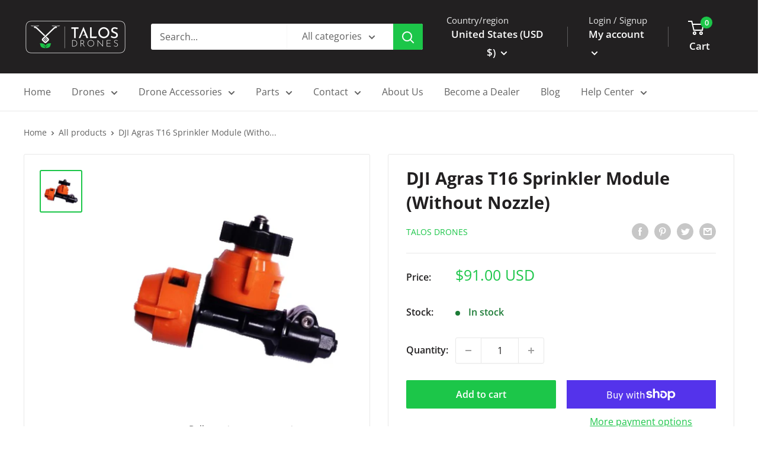

--- FILE ---
content_type: text/css
request_url: https://talosdrones.com/cdn/shop/t/2/assets/custom.css?v=102510946207439592741743788854
body_size: -368
content:
.container .html.rte iframe{background-color:#fff;border-radius:20px;padding:50px;box-shadow:0 8px 40px #0000001a}@media only screen and (max-width: 768px){.container .html.rte iframe{padding:15px}}.promo-block__image-wrapper{background-size:auto 280px;background-position:125% 140%}@media only screen and (max-width: 768px){.promo-block__image-wrapper{background-size:auto 200px!important;background-position:100% 140%}}.rte ul li:before{display:none}.tabs li{display:inline-block;padding:0 10px;border-right:solid 1px #cdcdcd}.tabs li a{text-decoration:none!important}#tab-3{margin-top:20px}
/*# sourceMappingURL=/cdn/shop/t/2/assets/custom.css.map?v=102510946207439592741743788854 */
